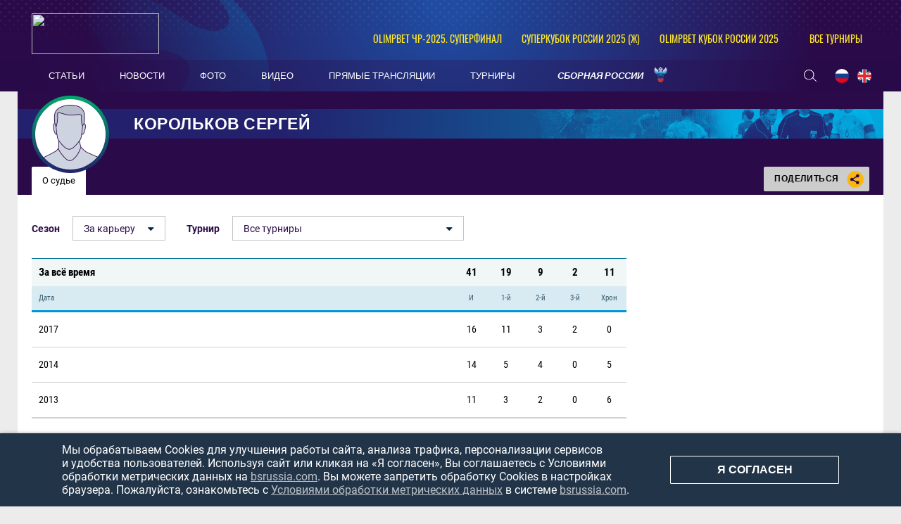

--- FILE ---
content_type: text/html; charset=UTF-8
request_url: https://bsrussia.com/referee/139
body_size: 8763
content:

<!DOCTYPE html>
<html lang="ru-RU">

<head>
    <meta charset="UTF-8">
    <meta name="viewport" content="width=1230" />
    <meta name="csrf-param" content="_csrf">
    <meta name="csrf-token" content="Mjl1VFpFWDBUCCAudz8Vcwp/TTEWKABIAFgfYBIVNmpadQY9GyIqdw==">
        <title>Сергей Корольков, судья, пляжный футбол – новости, фото, видео</title>
    <meta name="og:url" content="/">
<meta name="title" content="Сергей Корольков, судья, пляжный футбол – новости, фото, видео">
<meta name="og:title" content="Сергей Корольков, судья, пляжный футбол – новости, фото, видео">
<meta name="twitter:title" content="Сергей Корольков, судья, пляжный футбол – новости, фото, видео">
<meta name="description" content="Судья по пляжному футболу Сергей Корольков – возраст, фото, видео, новости, статистика. Результаты обслуженных арбитром матчей и другая информация о рефери на портале о пляжном футболе Beach Soccer Russia!">
<meta name="og:description" content="Судья по пляжному футболу Сергей Корольков – возраст, фото, видео, новости, статистика. Результаты обслуженных арбитром матчей и другая информация о рефери на портале о пляжном футболе Beach Soccer Russia!">
<meta name="twitter:description" content="Судья по пляжному футболу Сергей Корольков – возраст, фото, видео, новости, статистика. Результаты обслуженных арбитром матчей и другая информация о рефери на портале о пляжном футболе Beach Soccer Russia!">
<meta property="og:image" content="https://bsrussia.com/img/bsr.jpg">
<meta name="og:image" content="https://bsrussia.com/img/bsr.jpg">
<meta name="og:site_name" content="BeachSoccerRussia">
<meta name="twitter:site" content="BeachSoccerRussia">
<link type="image/x-icon" href="/favicon.ico" rel="icon">
<link href="/plugins/font-awesome/css/font-awesome.min.css?v=1607345418" rel="stylesheet">
<link href="/css/normalize.css?v=1607345418" rel="stylesheet">
<link href="/css/style.css?v=1675774619" rel="stylesheet">
<link href="/assets/cc8e6961/css/competition-nav.css?v=1750259134" rel="stylesheet">
    
</head>

<body class="body always-fixed">
            
<header class="header">
    <div class="header__top">
        <div class="header__top-container">
            <a class="header__BSR" href="/">
                <div class="header__logo">
                    <img src="https://hb.bizmrg.com/bsrussia/bsr/logo/5ccf34683bffe_181x58.png" width="181" height="58">
                </div>
            </a>
        </div>
        
<ul class="header__competitions">
                                    <li class="header__competitions-item header__competitions-item--small">
                <a class="header__competitions-link" href="/russia-championship">
                    OLIMPBET ЧР-2025. Суперфинал                </a>
            </li>
                                <li class="header__competitions-item header__competitions-item--small">
                <a class="header__competitions-link" href="/Russian Women's Super Cup">
                    Суперкубок России 2025 (ж)                </a>
            </li>
                                <li class="header__competitions-item header__competitions-item--small">
                <a class="header__competitions-link" href="/cup_russia">
                    OLIMPBET Кубок России 2025                </a>
            </li>
                            <li class="header__competitions-item js-header-competition-item js-header-competition-other" data-cont-id="header-competition-cont-other">
            <a class="header__competitions-link">
                Все турниры            </a>
            <div class="header__competitions-cont js-header-competitions-cont" id="header-competition-cont-other">
                <ul class="header__competitions-competitions">
                    
    <li>
        <a href="/intercup">
            Интер кап        </a>
    </li>
    <li>
        <a href="/wc_qualified_africa">
            Кубок Африки        </a>
    </li>
    <li>
        <a href="/piter">
            Чемпионат Санкт-Петербурга        </a>
    </li>
    <li>
        <a href="/alanya_beach_soccer_cup">
            Аланья Кап        </a>
    </li>
    <li>
        <a href="/cernomor_cup">
            Черноморский Кубок        </a>
    </li>
    <li>
        <a href="/_112">
            Чемпионат России среди женщин        </a>
    </li>
    <li>
        <a href="/woman_piter">
            Чемпионат Санкт-Петербурга среди        </a>
    </li>
    <li>
        <a href="/moscow-oblast">
            Чемпионат Московской области        </a>
    </li>
    <li>
        <a href="/chempionat kaliningrada">
            Чемпионат Калининградской област        </a>
    </li>
    <li>
        <a href="/mundialito">
            Мундиалито        </a>
    </li>
    <li>
        <a href="/eurasian_league">
            Евразийская лига        </a>
    </li>
    <li>
        <a href="/chemp_belorussia">
            Чемпионат Белоруссии        </a>
    </li>
    <li>
        <a href="/supercup">
            Суперкубок России        </a>
    </li>
    <li>
        <a href="/Varnacup">
            Varna International Beach Soccer        </a>
    </li>
    <li>
        <a href="/bahamascup">
            Кубок Багамских Островов        </a>
    </li>
    <li>
        <a href="/eurasia_cup">
            Кубок Евразии        </a>
    </li>
    <li>
        <a href="/copa_america">
            Кубок Америки        </a>
    </li>
    <li>
        <a href="/friendly">
            Товарищеские матчи        </a>
    </li>
    <li>
        <a href="/Persian_Cup">
            Кубок Персии        </a>
    </li>
    <li>
        <a href="/moscow">
            Чемпионат Москвы        </a>
    </li>
    <li>
        <a href="/copalagos">
            Кубок Лагоса        </a>
    </li>
    <li>
        <a href="/libertadores">
            Кубок Либертадорес        </a>
    </li>
    <li>
        <a href="/puerto-vallarta">
            Кубок Пуэрто-Вальярта        </a>
    </li>
    <li>
        <a href="/kubok-drujby">
            Кубок Дружбы        </a>
    </li>
    <li>
        <a href="/Kaliningrad_Supercup">
            Суперкубок Калининградской облас        </a>
    </li>
    <li>
        <a href="/kubok sal">
            Кубок Сал        </a>
    </li>
    <li>
        <a href="/anohincup">
            Кубок Анохина        </a>
    </li>
    <li>
        <a href="/Kubok-pobedi">
            Кубок Победы        </a>
    </li>
    <li>
        <a href="/pilsnercup">
            Кубок Пилснера        </a>
    </li>
    <li>
        <a href="/piter-kubok">
            Кубок Санкт-Петербурга        </a>
    </li>
    <li>
        <a href="/bolibarian">
            Боливарианские игры        </a>
    </li>
    <li>
        <a href="/das_Nacoes">
            Суперкубок наций        </a>
    </li>
    <li>
        <a href="/asian_beach_games">
            Азиатские пляжные игры        </a>
    </li>
    <li>
        <a href="/severo-zapad">
            Кубок МРО Северо-Запад        </a>
    </li>
    <li>
        <a href="/eurocup">
            Кубок Европы        </a>
    </li>
    <li>
        <a href="/Kubok-dvuh-stolits">
            Кубок двух столиц        </a>
    </li>
    <li>
        <a href="/4 team">
            Кубок РФС        </a>
    </li>
    <li>
        <a href="/copasudamericana">
            Copa Sudamericana        </a>
    </li>
    <li>
        <a href="/match zvezd">
            Матч Звёзд        </a>
    </li>
    <li>
        <a href="/sredizemnomorskie pliajnye igry">
            Средиземноморские пляжные игры        </a>
    </li>
    <li>
        <a href="/durbah">
            African Trophy Durban        </a>
    </li>
    <li>
        <a href="/konmebol">
            Квалификационный турнир ЧМ. Зона        </a>
    </li>
    <li>
        <a href="/obsl">
            Открытая Бич-Соккер Лига        </a>
    </li>
    <li>
        <a href="/caf">
            Квалификационный турнир ЧМ. Зона        </a>
    </li>
    <li>
        <a href="/konkakaf-2015">
            Квалификационный турнир ЧМ. Зона        </a>
    </li>
    <li>
        <a href="/qualifying_afk">
            Квалификационный турнир ЧМ. Зона        </a>
    </li>
    <li>
        <a href="/vinadelmar">
            Copa Vina del Mar        </a>
    </li>
    <li>
        <a href="/llpf">
            ЛЛПФ        </a>
    </li>
    <li>
        <a href="/football_brother">
            "Футбольное братство"        </a>
    </li>
    <li>
        <a href="/moscowcup">
            Кубок Москвы        </a>
    </li>
    <li>
        <a href="/1 june">
            Кубок "Открытых сердец"        </a>
    </li>
    <li>
        <a href="/lubiteli_cup">
            Кубок России среди любителей        </a>
    </li>
    <li>
        <a href="/women_moscow_2013">
            Чемпионат Москвы среди женских к        </a>
    </li>
    <li>
        <a href="/fifa-worldcup">
            Чемпионат мира        </a>
    </li>
    <li>
        <a href="/club_world_cup">
            Клубный чемпионат мира        </a>
    </li>
    <li>
        <a href="/russia-championship">
            Чемпионат России        </a>
    </li>
    <li>
        <a href="/cup_russia">
            Кубок России        </a>
    </li>
    <li>
        <a href="/pervenstvo">
            Первый дивизион        </a>
    </li>
    <li>
        <a href="/intercont">
            Межконтинентальный кубок        </a>
    </li>
    <li>
        <a href="/world_beach_games">
            Всемирные пляжные игры        </a>
    </li>
    <li>
        <a href="/euroleague">
            Евролига        </a>
    </li>
    <li>
        <a href="/eurowomecup">
            Кубок Европы среди женщин        </a>
    </li>
    <li>
        <a href="/eurogames">
            Европейские игры        </a>
    </li>
    <li>
        <a href="/eurowinnerscup">
            Кубок европейских чемпионов        </a>
    </li>
    <li>
        <a href="/challenge_cup">
            Кубок Вызова        </a>
    </li>
    <li>
        <a href="/samara_oblast">
            Чемпионат Самарской области        </a>
    </li>
    <li>
        <a href="/Russian Women's Super Cup">
            Суперкубок России (ж)        </a>
    </li>
    <li>
        <a href="/Youth League">
            Молодёжная лига         </a>
    </li>
    <li>
        <a href="/Moscow cup">
            Московский международный кубок        </a>
    </li>
    <li>
        <a href="/Open Cup of Moscow Region">
            Открытый Кубок Подмосковья        </a>
    </li>
    <li>
        <a href="/St. Petersburg Women's Team Cup">
            Женский Кубок Санкт-Петербурга        </a>
    </li>
    <li>
        <a href="/Womens InterCup">
            Интер кап среди женских команд        </a>
    </li>
    <li>
        <a href="/russian women's cup">
            Кубок России среди женщин        </a>
    </li>
    <li>
        <a href="/North Palmyra Cup">
            Кубок Северной Пальмиры        </a>
    </li>
    <li>
        <a href="/Neom Cup">
            Кубок Неома        </a>
    </li>
    <li>
        <a href="/Union State Super Cup">
            Суперкубок Союзных государств        </a>
    </li>
    <li>
        <a href="/Friendship cup">
            Кубок дружбы        </a>
    </li>
    <li>
        <a href="/All-Russian competition">
            Всероссийские соревнования        </a>
    </li>
    <li>
        <a href="/Women's Euroleague ">
            Евролига среди женских команд        </a>
    </li>
    <li>
        <a href="/NBSL Cup">
            Международный Кубок НЛПФ        </a>
    </li>
    <li>
        <a href="/Belorus SuperCup">
            Суперкубок Белоруссии        </a>
    </li>
    <li>
        <a href="/loko_cup">
            Кубок ПФК Локомотив        </a>
    </li>
    <li>
        <a href="/worldwinnerscup">
            Кубок мировых чемпионов        </a>
    </li>
    <li>
        <a href="/kubok_pobedy">
            Кубок Победы        </a>
    </li>
    <li>
        <a href="/southamerican_beach_games">
            Южноамериканские пляжные игры        </a>
    </li>
    <li>
        <a href="/spring_cup">
            Спринг Кап        </a>
    </li>
    <li>
        <a href="/Rock’n’Beach Soccer">
            Кубок Солидарности        </a>
    </li>
    <li>
        <a href="/Games of the CIS countries">
            Игры стран СНГ        </a>
    </li>
    <li>
        <a href="/Nations Cup">
            Кубок Наций        </a>
    </li>
    <li>
        <a href="/The S.S.S.R. Championship.">
            Чемпионат «С.С.С.Р.».         </a>
    </li>
                </ul>
            </div>
        </li>
    </ul>
    </div>
    <div class="header__bottom-wrapper">
        <div class="header__bottom">
            <nav id="SamMainMenu" class="navigation"><div class="navigation__wrapper"><ul class="navigation__list"><li class="navigation__unit"><a class="navigation__unit-link" href="/articles"><span class="navigation__unit-container">Статьи</span></a></li>
<li class="navigation__unit"><a class="navigation__unit-link" href="/news"><span class="navigation__unit-container">Новости</span></a></li>
<li class="navigation__unit"><a class="navigation__unit-link" href="/photos"><span class="navigation__unit-container">Фото</span></a></li>
<li class="navigation__unit"><a class="navigation__unit-link" href="/videos"><span class="navigation__unit-container">Видео</span></a></li>
<li class="navigation__unit"><a class="navigation__unit-link" href="/livetv"><span class="navigation__unit-container">Прямые трансляции</span></a></li>
<li class="navigation__unit"><a class="navigation__unit-link" href="/tournaments"><span class="navigation__unit-container">Турниры</span></a></li>
<li class="navigation__unit--russia navigation__unit js-drop-menu"><a class="navigation__unit-link" href="/profiles/teams/9/players"><span class="navigation__unit-container">Сборная России</span></a><div class="drop-menu-wrapper"><ul class="drop-menu"><li class="drop-menu__item"><a class="drop-menu__item-link" href="/profiles/teams/563/players">Женская сборная</a></li>
<li class="drop-menu__item"><a class="drop-menu__item-link" href="/profiles/teams/531/players">Молодежная сборная</a></li></ul></div></li></ul></div></nav>            <div class="header__bottom-container">
                <div class="search-header">
                    <form action="/search" method="get" style="display: none;">
                        <input class="header__input" type="text" name="search" placeholder="Поиск...">
                    </form>
                    <a class="search-header__icon" href="/search">
                        <svg class="search" width="18" height="17"><use xlink:href="/img/icons.svg#search"></use></svg>                    </a>
                </div>
                <ul class="lang">
                    <li class="lang__item">
                        <a class="lang__link" href="/lang?lang=ru">
                            <img class="lang__img" src="/img/russia-flag.png">
                        </a>
                    </li>
                    <li class="lang__item">
                        <a class="lang__link" href="/lang?lang=en">
                            <img class="lang__img" src="/img/united-kingdom-flag.png">
                        </a>
                    </li>
                    <!--<li class="lang__item">
                        <a class="lang__link" href="#">
                            <img class="lang__img" src="/img/spain-flag.png">
                        </a>
                    </li>-->
                </ul>
            </div>
        </div>
    </div>
</header>

    <main class="main ">

                    
<div class="top-container">
    <section class="promo promo--referee">
        <a class="promo__title-wrapper">
            <div class="promo__picture">
                <img class="promo__img" src="/assets/2f5d0dc5/referee_200x200.png" width="100" height="100" alt="Фото">
            </div>
            <h1 class="promo__title">Корольков Сергей </h1>
        </a>
        <div class="promo__container">
                                            </div>
    </section>
    <div class="navigation-cont">
        <ul class="inner-navigation">
            <li class="inner-navigation__item inner-navigation__item--active">
                <a class="inner-navigation__link" href="/referee/139">
                    О судье                </a>
            </li>
                                            </ul>
        
<div class="socials">
    <div class="socials__button">
        Поделиться        <div class="socials__share-icon">
            <svg class="sharing" width="24" height="24"><use xlink:href="/img/icons.svg#sharing"></use></svg>        </div>
    </div>
    <div class="socials-list">
        <!-- uSocial -->
<div class="social-share">
    <div class="uSocial-Share"
        data-pid="852492f4d83f3b47c4f362c94fcd7221"
        data-type="share"
                        data-options="round,default,absolute,horizontal,size32,eachCounter0,counter0,nomobile"
        data-social="vk,ok">
    </div>
</div>
<!-- /uSocial -->    </div>
</div>    </div>
</div>

        
        
        
        <div class="main-container">
            <div class="main-content main-content--without-sidebar">
                

    <ul class="selects">
                    <li class="select-unit">
                <label class="select-unit__text">Сезон</label>
                
<ul class="js-dropdown">
                    <li class="js-active">
            <a href="/referee/139?season_id=all">
                За карьеру            </a>
        </li>
                <li >
            <a href="/referee/139?season_id=22">
                2017            </a>
        </li>
            <li >
            <a href="/referee/139?season_id=19">
                2014            </a>
        </li>
            <li >
            <a href="/referee/139?season_id=18">
                2013            </a>
        </li>
    </ul>            </li>
                            <li class="select-unit select-unit--tournament">
                <label class="select-unit__text">Турнир</label>
                
<ul class="js-dropdown">
            <li class="js-active">
            <a href="/referee/139">
                Все турниры            </a>
        </li>
                <li >
            <a href="/referee/139?tournament_id=356">
                Чемпионат Москвы 2017. Первый дивизион            </a>
        </li>
            <li >
            <a href="/referee/139?tournament_id=357">
                Чемпионат Москвы 2017. Второй дивизион            </a>
        </li>
            <li >
            <a href="/referee/139?tournament_id=358">
                Чемпионат Москвы 2017. Третий дивизион            </a>
        </li>
            <li >
            <a href="/referee/139?tournament_id=344">
                Кубок Победы 2017. Групповой этап            </a>
        </li>
            <li >
            <a href="/referee/139?tournament_id=100">
                Кубок Москвы 2014. Кубок Москвы-2014            </a>
        </li>
            <li >
            <a href="/referee/139?tournament_id=92">
                Чемпионат Москвы 2014. Групповой этап            </a>
        </li>
            <li >
            <a href="/referee/139?tournament_id=23">
                Чемпионат Москвы 2013. Групповой турнир            </a>
        </li>
    </ul>            </li>
            </ul>

    <table class="table table--player-stats table--player-stats--referee">
                    <tr class="table__row table__row--total">
                <td class="table__cell table__cell--first" colspan="2">За всё время</td>
                <td class="table__cell table__cell--value">41</td>
                <td class="table__cell table__cell--value">19</td>
                <td class="table__cell table__cell--value">9</td>
                <td class="table__cell table__cell--value">2</td>
                <td class="table__cell table__cell--value">11</td>
            </tr>
            <tr class="table__head">
    <th class="table__cell table__cell--date">Дата</th>
    <th class="table__cell table__cell--match"></th>
    <th class="table__cell table__cell--value" title="Игры">И</th>
    <th class="table__cell table__cell--value">1-й</th>
    <th class="table__cell table__cell--value">2-й</th>
    <th class="table__cell table__cell--value">3-й</th>
    <th class="table__cell table__cell--value" title="Судья-хронометрист">Хрон</th>
</tr>                        <tr class="table__row">
            <td class="table__cell table__cell--inner-table" colspan="7">
                <table class="inner-table js-table" data-url="/hdbk/139/referee/get-season-matches">
                    <tr class="table__row table__row--no-background table__row--pointer table__row--team-total js-load-season-matches" data-season-id="22">
                        <td class="table__cell table__cell--first" colspan="2">2017</td>
                        <td class="table__cell table__cell--value">16</td>
                        <td class="table__cell table__cell--value">11</td>
                        <td class="table__cell table__cell--value">3</td>
                        <td class="table__cell table__cell--value">2</td>
                        <td class="table__cell table__cell--value">0</td>
                    </tr>
                    <tr class="table__row js-row js-load-season-matches-cont" style="display: none;">
                        <td class="table__cell table__cell--center" colspan="7">
                            Матчи загружаются...                        </td>
                    </tr>
                </table>
            </td>
        </tr>
                <tr class="table__row">
            <td class="table__cell table__cell--inner-table" colspan="7">
                <table class="inner-table js-table" data-url="/hdbk/139/referee/get-season-matches">
                    <tr class="table__row table__row--no-background table__row--pointer table__row--team-total js-load-season-matches" data-season-id="19">
                        <td class="table__cell table__cell--first" colspan="2">2014</td>
                        <td class="table__cell table__cell--value">14</td>
                        <td class="table__cell table__cell--value">5</td>
                        <td class="table__cell table__cell--value">4</td>
                        <td class="table__cell table__cell--value">0</td>
                        <td class="table__cell table__cell--value">5</td>
                    </tr>
                    <tr class="table__row js-row js-load-season-matches-cont" style="display: none;">
                        <td class="table__cell table__cell--center" colspan="7">
                            Матчи загружаются...                        </td>
                    </tr>
                </table>
            </td>
        </tr>
                <tr class="table__row">
            <td class="table__cell table__cell--inner-table" colspan="7">
                <table class="inner-table js-table" data-url="/hdbk/139/referee/get-season-matches">
                    <tr class="table__row table__row--no-background table__row--pointer table__row--team-total js-load-season-matches" data-season-id="18">
                        <td class="table__cell table__cell--first" colspan="2">2013</td>
                        <td class="table__cell table__cell--value">11</td>
                        <td class="table__cell table__cell--value">3</td>
                        <td class="table__cell table__cell--value">2</td>
                        <td class="table__cell table__cell--value">0</td>
                        <td class="table__cell table__cell--value">6</td>
                    </tr>
                    <tr class="table__row js-row js-load-season-matches-cont" style="display: none;">
                        <td class="table__cell table__cell--center" colspan="7">
                            Матчи загружаются...                        </td>
                    </tr>
                </table>
            </td>
        </tr>
                </table>

            </div>

            
        </div>

        
    </main>

    
<footer class="footer ">
    <div class="footer-wrapper">
        <ul class="footer__top">
                        <li class="footer__top-item">
                <a class="footer__top-link" href="/page/3">Использование информации</a>
            </li>
            <li class="footer__top-item">
                <a class="footer__top-link" href="/docs/privacy-policy.pdf" target="_blank">Конфиденциальность</a>
            </li>
            <li class="footer__top-item">
                <a class="footer__top-link" href="/documents">Документы</a>
            </li>
            <li class="footer__top-item">
                <a class="footer__top-link" href="/contacts">Контакты</a>
            </li>
        </ul>
        <div class="footer__bottom">
            <a class="footer__BSR" href="/">
                <img class="footer__logo" src="/img/BSR-logo-small.png" width="100" height="46">
            </a>
            <div class="footer__copyright">
                <p class="footer__copyright-main">&#0169; bsrussia.com</p>
                <p class="footer__copyright-main">2013-2026</p>
            </div>
            
<ul class="social">
        <li class="social__item social__item--vk">
        <a class="social__link social__link--vk" href="https://vk.com/russianbeachsoccer" target="_blank">
            <svg class="svg-icon svg-icon--vk" width="20" height="20" version="1.1" xmlns="http://www.w3.org/2000/svg"
                 xmlns:xlink="http://www.w3.org/1999/xlink" x="0px" y="0px" viewBox="0 0 1000 1000"
                 enable-background="new 0 0 1000 1000" xml:space="preserve">
                <metadata> Svg Vector Icons : http://www.onlinewebfonts.com/icon</metadata>
                <g><g id="e6c6b53d3c8160b22dad35a0f710525a"><path d="M985.9,763.3c-11.3,12.8-41.5,15.6-41.5,15.6h-161c0,0-22.5,5.3-62.3-36.4c-27.4-28.6-55.5-70.8-77.9-88.3c-13.4-10.5-26-5.2-26-5.2s-23.5,1.1-26,26c-4.4,43.6-10.4,67.5-10.4,67.5s-2.9,18.4-10.4,26c-8,8-20.8,10.4-20.8,10.4S327.4,829,154.9,550.3C30.4,349.3,14.7,290.7,14.7,290.7s-10.6-14.2,0-31.2c11.1-17.9,26-15.6,26-15.6h145.4c0,0,16.1,1.7,26,10.4c10.8,9.5,15.6,26,15.6,26s31.9,77.1,67.5,135c49.3,80.1,72.7,72.7,72.7,72.7s42.5-11.8,15.6-192.2c-3.7-24.9-51.9-31.2-51.9-31.2s-0.4-21.5,10.4-31.2c12.4-11,26-10.4,26-10.4s21.6-3.8,98.7-5.2c39-0.7,67.5,0,67.5,0s19-0.6,41.5,15.6c10.9,7.8,10.4,26,10.4,26s-4.6,130.1,0,197.4c2,28.9,15.6,31.2,15.6,31.2s14.6,11.3,72.7-72.7c36.8-53.2,67.5-129.8,67.5-129.8s7.6-21.9,15.6-31.2c7.6-8.9,20.8-10.4,20.8-10.4h187c0,0,11.5-0.4,15.6,10.4c3.7,9.9,0,31.2,0,31.2s-2,23.5-20.8,51.9C915.7,404.5,830.1,514,830.1,514s-6.4,14.9-5.2,26c1.4,12.2,10.4,20.8,10.4,20.8s64.5,58.4,109.1,109.1c24.1,27.4,41.5,62.3,41.5,62.3S995.1,752.9,985.9,763.3z"></path></g></g>
            </svg>
            <span class="visually-hidden">Вконтакте</span>
        </a>
    </li>
    <li class="social__item social__item--youtube">
        <a class="social__link social__link--youtube" href="https://www.youtube.com/channel/UCQIVJmxIlqWX21AOtKBLD2Q" target="_blank">
            <svg class="svg-icon svg-icon--youtube" width="19" height="19" version="1.1" xmlns="http://www.w3.org/2000/svg"
                 xmlns:xlink="http://www.w3.org/1999/xlink" x="0px" y="0px" viewBox="0 0 1000 1000"
                 enable-background="new 0 0 1000 1000" xml:space="preserve">
                <metadata> Svg Vector Icons : http://www.onlinewebfonts.com/icon</metadata>
                <g><g transform="translate(0.000000,228.000000) scale(0.100000,-0.100000)"><path d="M2952.4,909.6c-971.8-32.5-1569.8-81.3-1787.6-146.3c-490.8-146.3-793-539.5-923-1199.3C76.1-1274.4,50.1-3569,193.1-4726c91-734.6,334.8-1186.3,757.3-1391c403-198.3,1342.3-260,4033.4-263.3c1823.3,0,3139.6,39,3623.9,113.8c705.3,110.5,1082.3,594.8,1199.3,1540.6c143,1157,117,3451.6-48.8,4290.1c-126.7,656.5-416,1036.8-906.8,1196C8393.1,909.6,5292.5,987.6,2952.4,909.6z M5367.2-1833.5c799.5-477.8,1452.8-880.8,1452.8-893.8c0-13-653.3-416-1452.8-893.8c-802.8-481-1488.5-893.8-1527.5-919.8l-74.7-45.5v1859v1859.1l74.7-45.5C3878.7-939.7,4564.5-1352.5,5367.2-1833.5z"></path></g></g>
            </svg>
            <span class="visually-hidden">Ютуб</span>
        </a>
    </li>
</ul>
        </div>
    </div>

    <div class="cookie-notation js-cookie-notation" style="display: none">
        <p class="cookie-notation__text">
            Мы&nbsp;обрабатываем Cookies для улучшения работы сайта, анализа трафика, персонализации сервисов и&nbsp;удобства пользователей.
            Используя сайт или кликая на&nbsp;«Я&nbsp;согласен», Вы&nbsp;соглашаетесь с&nbsp;Условиями обработки метрических данных
            на&nbsp;<a href="https://bsrussia.com">bsrussia.com</a>. Вы&nbsp;можете запретить обработку Cookies в&nbsp;настройках браузера.
            Пожалуйста, ознакомьтесь с&nbsp;<a href="/docs/privacy-policy.pdf" target="_blank">Условиями обработки метрических данных</a> в&nbsp;системе <a href="https://bsrussia.com">bsrussia.com</a>.
        </p>
        <button type="button" class="cookie-notation__button js-confirm-cookie">я согласен</button>
    </div>

</footer>
    <!-- Yandex.Metrika counter -->
<script type="text/javascript">
    (function(m, e, t, r, i, k, a) {
        m[i] = m[i] || function() {(m[i].a = m[i].a || []).push(arguments)};
        m[i].l = 1 * new Date();
        k = e.createElement(t), a = e.getElementsByTagName(t)[0], k.async = 1, k.src = r, a.parentNode.insertBefore(k, a)
    })
    (window, document, "script", "https://mc.yandex.ru/metrika/tag.js", "ym");

    ym(29623120, "init", {
        clickmap: true,
        trackLinks: true,
        accurateTrackBounce: true
    });
</script>
<noscript>
    <div><img src="https://mc.yandex.ru/watch/29623120" style="position:absolute; left:-9999px;" alt=""/></div>
</noscript>
<!-- /Yandex.Metrika counter -->
        
<!--LiveInternet counter-->
<script type="text/javascript">
document.write("<a href='http://www.liveinternet.ru/click' "+
        "target='_blank' style='position: absolute;bottom: 0px;z-index: 2;border: 0;'><img src='//counter.yadro.ru/hit?t22.6;r"+
        escape(document.referrer)+((typeof(screen)=="undefined")?"":
        ";s"+screen.width+"*"+screen.height+"*"+(screen.colorDepth?
                screen.colorDepth:screen.pixelDepth))+";u"+escape(document.URL)+
        ";"+Math.random()+
        "' alt='' title='LiveInternet: показано число просмотров за 24"+
        " часа, посетителей за 24 часа и за сегодня' "+
        "border='0' width='88' height='31'><\/a>")
</script>
<!--/LiveInternet-->
<script src="https://usocial.pro/usocial/usocial.js?v=6.1.4"></script>
<script src="/assets/62f9e52a/jquery.js?v=1750259134"></script>
<script src="/assets/c81c01ff/yii.js?v=1750259134"></script>
<script src="/plugins/jquery.nicescroll/jquery.nicescroll.min.js?v=1607345418"></script>
<script src="/plugins/jquery.cookie/jquery.cookie.js?v=1607345418"></script>
<script src="/js/scripts.js?v=1675774619"></script>
<script src="/js/referee/stats.js"></script>
<script src="/assets/cc8e6961/js/competition-nav.js?v=1750259134"></script></body>

</html>
